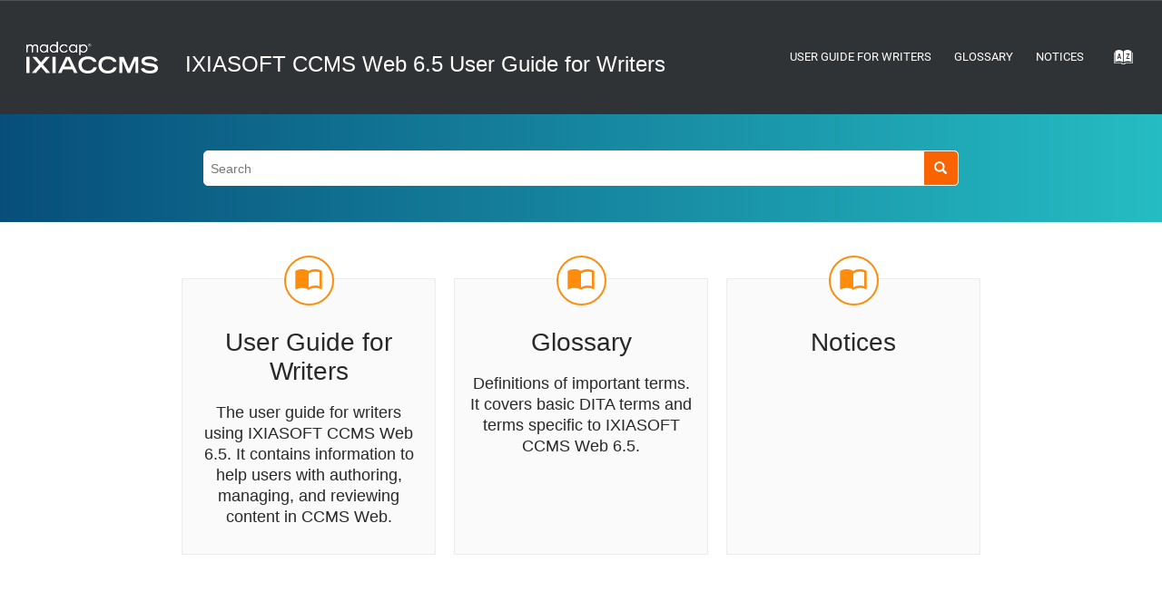

--- FILE ---
content_type: text/html
request_url: https://www.ixiasoft.com/documentation/IXIASOFT_CCMS/6.5/User_Guides_Writer_Standard/en/index.html
body_size: 2891
content:

<!DOCTYPE html
  PUBLIC "" "about:legacy-compat">
<html xmlns="http://www.w3.org/1999/xhtml" xmlns:whc="http://www.oxygenxml.com/webhelp/components" lang="en-US" dir="ltr">

    <head><link rel="shortcut icon" href="favicon.png"><!----></link><link rel="icon" href="favicon.png"><!----></link><meta http-equiv="Content-Type" content="text/html; charset=UTF-8" /><meta name="viewport" content="width=device-width, initial-scale=1.0" /><meta name="wh-path2root" content="" /><title>IXIASOFT CCMS Web 6.5 User Guide for Writers</title>
        
                
        <script>
            /**
             * If an old URL is given, redirect to the corresponding topic from the WebHelp Responsive
             */
            var actualLocation = window.location.href;
            var newLocation;
            if (actualLocation.indexOf('/#')!=-1) {
                newLocation = actualLocation.replace(/\/#/g, "/");
                window.location.replace(newLocation);
            }
            if (actualLocation.match(/\/index\.(.*)#/gi)!=null) {
                newLocation = actualLocation.replace(/\/index\.(.*)#/gi, "/");
                window.location.replace(newLocation);
            }
        </script>

        <link rel="stylesheet" href="./oxygen-webhelp/lib/jquery-ui/jquery-ui.min.css" />

        <!-- Latest compiled and minified Bootstrap CSS -->
        <link rel="stylesheet" type="text/css" href="./oxygen-webhelp/lib/bootstrap/css/bootstrap.min.css" />
        
        <!-- Bootstrap Optional theme -->
        <link rel="stylesheet" type="text/css" href="./oxygen-webhelp/lib/bootstrap/css/bootstrap-theme.min.css" />
        
        <!-- Template default styles  -->
        <link rel="stylesheet" type="text/css" href="./oxygen-webhelp/app/main-page.css?buildId=2018080216" />

        
        <script type="text/javascript" src="./oxygen-webhelp/lib/jquery/jquery-3.1.1.min.js"></script>

        <script data-main="./oxygen-webhelp/app/main-page.js" src="./oxygen-webhelp/lib/requirejs/require.js"></script>
        
        <!-- Skin resources -->
        <link rel="stylesheet" type="text/css" href="oxygen-webhelp/template/oxygen.css?buildId=2018080216" />
        <!-- EXM-36950 - Expand the args.hdf parameter here -->
        
        <link rel="stylesheet" href="https://fonts.googleapis.com/icon?family=Material+Icons" />
    <link rel="stylesheet" type="text/css" href="ixiasoft_webhelp.css" data-css-role="args.css"><!----></link></head>
    <body class="wh_main_page">
        <a href="#content" class="sr-only sr-only-focusable">Jump to main content</a>
        <!-- EXM-36950 - Expand the args.hdr parameter here -->
        
        <script type="text/javascript">
piAId = '522231';
piCId = '10780';
piHostname = 'pi.pardot.com';

(function() {
	function async_load(){
		var s = document.createElement('script'); s.type = 'text/javascript';
		s.src = ('https:' == document.location.protocol ? 'https://pi' : 'http://cdn') + '.pardot.com/pd.js';
		var c = document.getElementsByTagName('script')[0]; c.parentNode.insertBefore(s, c);
	}
	if(window.attachEvent) { window.attachEvent('onload', async_load); }
	else { window.addEventListener('load', async_load, false); }
})();
</script>
        
        <header class="navbar navbar-default wh_header">
    <div class="container-fluid">
        <div class="wh_header_flex_container">
            <div class="wh_logo_and_publication_title_container">
                <div class="wh_logo_and_publication_title">
                    
                    <!--
                            This component will be generated when the next parameters are specified in the transformation scenario:
                            'webhelp.logo.image' and 'webhelp.logo.image.target.url'.
                            See: http://oxygenxml.com/doc/versions/17.1/ug-editor/#topics/dita_webhelp_output.html.
                    -->
                    <a href="https://www.ixiasoft.com/index.php/product-documentation/" class=" wh_logo hidden-xs "><img src="logo_larger.png" alt="IXIASOFT CCMS Web 6.5 User Guide for Writers" /></a>
                    <div class=" wh_publication_title "><a href="index.html"><span xmlns="" class="title">IXIASOFT CCMS Web 6.5 User Guide for Writers</span></a></div>
                    
                </div>
                
                <!-- The menu button for mobile devices is copied in the output only when the 'webhelp.show.top.menu' parameter is set to 'yes' -->
                <button type="button" data-target="#wh_top_menu_and_indexterms_link" id="wh_menu_mobile_button" data-toggle="collapse" class="navbar-toggle collapsed wh_toggle_button" aria-expanded="false" aria-label="Toggle menu">
                    <span class="icon-bar"></span>
                    <span class="icon-bar"></span>
                    <span class="icon-bar"></span>
                </button>
            </div>

            <div class="wh_top_menu_and_indexterms_link collapse navbar-collapse" id="wh_top_menu_and_indexterms_link">
                
                <nav class=" wh_top_menu "><ul>
   <li class="has-children"><span data-tocid="tocId-d51e1061" data-state="not-ready" class=" topicref "><span class="title"><a href="uqd1521119251949.html">User Guide for Writers</a></span></span></li>
   <li class="has-children"><span data-tocid="tocId-d51e7137" data-state="not-ready" class=" topicref "><span class="title"><a href="tcw1582745313722.html">Glossary</a></span></span></li>
   <li class="has-children"><span data-tocid="tocId-d51e7341" data-state="not-ready" class=" topicref "><span class="title"><a href="per1389985728738_2.html">Notices</a></span></span></li>
</ul></nav>
                <div class=" wh_indexterms_link "><a href="indexTerms.html" title="Index" aria-label="Go to index terms page"><span>Index</span></a></div>
                
            </div>
        </div>
    </div>
</header>        
        
        <!-- Search form -->
        <div class=" wh_search_input navbar-form wh_main_page_search " role="form">
          
          <div class="wh_welcome"></div>          
          <form id="searchForm" method="get" role="search" action="search.html"><div><input type="search" placeholder="Search " class="wh_search_textfield" id="textToSearch" name="searchQuery" aria-label="Search query" /><button type="submit" class="wh_search_button" aria-label="Search"><span>Search</span></button></div><script><!--
                                    $(document).ready(function () {
                                        $('#searchForm').submit(function (e) {
                                            if ($('.wh_search_textfield').val().length < 1) {
                                                e.preventDefault();
                                            }
                                        });
                                    });
                                --></script></form>
          
        </div>
        <div class="wh_content_area " id="content">
            
            <!-- This is the placeholder for the main page tiles. -->
            <div class="container-fluid wh_content_flex_container">
                <!-- This is the placeholder for the main page tiles. -->
                <div class=" wh_tiles "><div class=" wh_tile  ">
                        <div class="wh_tile_content">
                            
                            <div class="wh_tile_icon"></div>

                            <div class="wh_tile_text">
                                
                                <div class=" wh_tile_title "><span class="topicref"><a href="uqd1521119251949.html">User Guide for Writers</a></span></div>

                                
                                <div class=" wh_tile_shortdesc ">
         The user guide for writers using IXIASOFT CCMS Web
            6.5. It contains information to help
            users with authoring, managing, and reviewing content in CCMS Web.
         
      </div>
                            </div>
                        </div>
                    </div><div class=" wh_tile  ">
                        <div class="wh_tile_content">
                            
                            <div class="wh_tile_icon"></div>

                            <div class="wh_tile_text">
                                
                                <div class=" wh_tile_title "><span class="topicref"><a href="tcw1582745313722.html">Glossary</a></span></div>

                                
                                <div class=" wh_tile_shortdesc ">
         Definitions of important terms. It covers basic DITA terms
            and terms specific to IXIASOFT CCMS Web
            6.5.
         
      </div>
                            </div>
                        </div>
                    </div><div class=" wh_tile  ">
                        <div class="wh_tile_content">
                            
                            <div class="wh_tile_icon"></div>

                            <div class="wh_tile_text">
                                
                                <div class=" wh_tile_title "><span class="topicref"><a href="per1389985728738_2.html">Notices</a></span></div>

                                
                                
                            </div>
                        </div>
                    </div></div>
                <!--
                    This is the placeholder for the main page entries
                    presented in a tree-like fashion.
                -->
                
                
            </div>
        </div>
        
        <footer class="navbar navbar-default wh_footer">
  <div class=" footer-container text-center ">
    Generated by IXIASOFT CCMS oXygen Webhelp
  </div>
</footer>
        
        <!-- Latest compiled and minified JavaScript -->
        <script src="./oxygen-webhelp/lib/bootstrap/js/bootstrap.min.js" type="text/javascript"></script>

        <div>
<script async="async" src="https://www.googletagmanager.com/gtag/js?id=UA-188232589-1"></script>
<script>
  window.dataLayer = window.dataLayer || [];
  function gtag(){dataLayer.push(arguments);}
  gtag('js', new Date());

  gtag('config', 'UA-188232589-1');
</script>
</div>
    </body>
</html>

--- FILE ---
content_type: text/css
request_url: https://www.ixiasoft.com/documentation/IXIASOFT_CCMS/6.5/User_Guides_Writer_Standard/en/oxygen-webhelp/app/main-page.css?buildId=2018080216
body_size: 204
content:
/* Changes and comments, as side-notes. */
@import "side-notes/p-side-notes.css?buildId=2018080216";

/* Topic content styles. */
@import "topic/topic.css?buildId=2018080216";

/* Default styles. */
@import "core/webhelp.css?buildId=2018080216";

/* Top Menu and Publication(Side) TOC components styles. */
@import "nav-links/nav-links.css?buildId=2018080216";

--- FILE ---
content_type: text/css
request_url: https://www.ixiasoft.com/documentation/IXIASOFT_CCMS/6.5/User_Guides_Writer_Standard/en/ixiasoft_webhelp.css
body_size: 1566
content:
/*
  -=======================================================-
  -=
  -=                IXIASOFT CUSTOM PART
  -=
  -=======================================================-
*/

/*= LINK HOVER =*/
a:hover
{
	color: #1C5A97 !important;
}

/*= BODY =*/
body
{
    background-color: #ffffff !important;
	font-family:'Roboto Light', Arial, Avenir, Myriad;
}

/*= TOP NAV =*/
body>.navbar
{
    background-color:#303335 !important;
}
.wh_logo>img
{
    content: url("wordmark-ixia-ccms.svg");
    width: 145px !important;
    height: 35px !important;
    margin-left:0px;
    margin-right:30px;
}
.wh_logo_and_publication_title
{
    font-size: 24px !important;
}
.wh_publication_title>a
{
    padding-top: 16px;
	color: #ffffff !important;
}

/*= BOOKS MENU =*/
.wh_top_menu
{
    text-align: left !important;
    font-family: "Roboto";
}
.wh_top_menu a:hover
{
	color: #25BCC3 !important;
}
.wh_top_menu ul ul
{
    background-color: #303335 !important;
}

/*= SEARCH BAR =*/
.wh_main_page_search
{
	padding: 40px 0 !important;
}
.wh_search_input
{
    background-image: linear-gradient(to right, #074E7B, #25BCC3) !important;
    background-repeat: no-repeat !important;
    background-size: cover !important;
}
.wh_search_textfield
{
    border-color: white  !important;
}
.wh_search_button
{
    background-color: #FA6400 !important;
    border-color: white  !important;
}

/*= CONTENT AREA =*/
.wh_content_area
{
	margin: 48px 0 !important;
}

/*= TILES =*/
.wh_content_flex_container
{
	align-items:center;
}
.wh_tiles
{
	max-width: 1200px;
	justify-content: center;
}
.wh_tile
{
	min-width:250px;
	width: 280px;
	border: solid 1px;
	border-color: #ECECEC;
	margin-left: 10px;
	margin-right:10px;
	margin-bottom: 40px;
    background-color: #fafafa !important;
}
.wh_tile_content
{
	position: relative;
	bottom: 15px;
}
.wh_tile_icon
{
	margin: auto;
	width:55px;
	height: 55px;
    color: #FF8C0A !important;
	background-color: white;
	border: 2px solid;
	border-color: #FF8C0A;
	border-radius: 50%;
    font-size:32px;
    text-align:center;
	vertical-align: middle;
	position: relative;
	bottom: 25px;
	padding-top: 12px;
}
.wh_tile_icon:before
{
    content: "\e0e0";
    font-family: 'Material Icons';
}
.wh_tile_title
{
	font-size: 28px;
	font-weight: 300;
	line-height: normal;
	color: #282828 !important;
}
.wh_tile_shortdesc
{
	font-size: 18px !important;
	font-weight: 300;
	color: #282828 !important;
}
.wh_tile a
{
    color: #282828;
}
.wh_tile a:visited
{
    color: #282828;
}

/*= TOPIC::BAR =*/
.wh_tools
{
	margin: 2em 0 0 !important;
    background-color: #353535 !important;
}
.wh_breadcrumb
{
    font-family: "Roboto";
}
.wh_breadcrumb ol
{
    color: white !important;
}
.wh_breadcrumb a:hover
{
	color: #25BCC3 !important;
}
.wh_breadcrumb .active
{
    color: #25BCC3 !important;
}
.glyphicon-print
{
	color: #25BCC3 !important;
}
.webhelp_expand_collapse_sections,
.wh_hide_highlight,
.wh_print_link a,
.wh_navigation_links a,
.wh_navigation_links a:hover,
.wh_navigation_links a:active,
.wh_navigation_links a:visited,
.wh_print_link a:before,
.wh_navigation_links a:before,
.wh_navigation_links a:hover:before,
.wh_navigation_links a:active:before,
.wh_navigation_links a:visited:before{
    color: white !important;
}

/*= TOPIC::BODY =*/
#wh_topic_body
{
    padding: 0px !important;
}
.wh_topic_content
{
	font-size: 18px;
	color: #282828 !important;
    background-color: white !important;
    padding: 24px  !important;
}
.topictitle1
{
    color:#FA6400 !important;
	font-size: 33px !important;
	font-weight: 400;
}
.wh_related_links
{
    background-color: white !important;
}
.section
{
	padding-left: 15px;
}
.section > h2
{
	position: relative;
	left: -15px;
}
table
{
	margin-top: 8px;
	border-color: #D8D8D8 !important;
}
.note
{
	border: 1px solid #25BCC3;
	padding: 10px;
}
.note_important, .note_warning
{
	border-color: #FF3F04;
}
.note > *:not(span)
{
	margin-left: 20px;
}
.userinput
{
	background-color:#9E9E9E;
	box-shadow: none;
}


/*= TOPIC::TOC =*/
#wh_publication_toc
{
    padding: 0px !important;
    height:100% !important;
}
.wh_publication_toc
{
    background-color: #fafafa /*#456692*/ !important;
	padding:16px !important;
    padding-bottom:30px !important;
}
.wh-expand-btn
{
    color: #25BCC3 !important;
	margin-right: 8px;
    opacity: 1.0 !important;
}
.wh_publication_toc a, .wh_publication_toc a:visited
{
    color: #45494c;
	font-size: 15px;
	font-family: "Roboto";
}
.wh_publication_toc a:hover
{
	text-decoration: none !important;
	font-weight:600;
}
.wh_publication_toc .active>span>span>a
{
    color: #1C5A97 !important;
    font-weight:600;
}
.wh_topic_label
{
    color: #45494c;
}
.wh-tooltip
{
	background-color: #505050 !important;
}
.wh-tooltip:before
{
	border-right-color: #505050 !important;
}


/*= FOOTER =*/
.wh_footer
{
    background-color: #353535 !important;
}

/*= SEARCH RESUULT =*/
.searchresult li .relativePath a
{
    display:none !important;
}


/*
  -=======================================================-
  -=
  -=      END OF  - IXIASOFT CUSTOM PART -
  -=
  -=======================================================-
*/

--- FILE ---
content_type: text/css
request_url: https://www.ixiasoft.com/documentation/IXIASOFT_CCMS/6.5/User_Guides_Writer_Standard/en/oxygen-webhelp/app/topic/topic.css?buildId=2018080216
body_size: 305
content:
/*

Oxygen WebHelp Plugin
Copyright (c) 1998-2018 Syncro Soft SRL, Romania.  All rights reserved.

*/

@import "elements-styles.css?buildId=2018080216";
@import "print.css?buildId=2018080216";

#wh_print_link{
    margin-left: 5px;
    cursor: pointer;
    font-size: larger;
    display: inline-block;
    padding-bottom: 5px;
    line-height: 16px;
}

#myPassword, #myUserName{
  width:100%;  
}

	 

--- FILE ---
content_type: text/css
request_url: https://www.ixiasoft.com/documentation/IXIASOFT_CCMS/6.5/User_Guides_Writer_Standard/en/oxygen-webhelp/app/topic/print.css?buildId=2018080216
body_size: 269
content:
/*

Oxygen WebHelp Plugin
Copyright (c) 1998-2018 Syncro Soft SRL, Romania.  All rights reserved.

*/

@media print{
  /**
   * Hide header and footer
   */
  .nav,
  .navheader,
  .footer,
  .navfooter,
  #searchForm,
  .wh_search_input,
  .wh_header{
    display:none !important;
  }
  
  /**
   * Remove shadows when printing.
   */
  *{
    text-shadow:none !important;
  }
}




--- FILE ---
content_type: text/javascript
request_url: https://www.ixiasoft.com/documentation/IXIASOFT_CCMS/6.5/User_Guides_Writer_Standard/en/oxygen-webhelp/app/search/index/keywords.js
body_size: 5587
content:
define(function() {var keywords=[{w:"Reorganize",p:["p0","p2"]},{w:"objects",p:["p0","p1","p7","p48","p101","p133","p150","p174","p182","p219","p262","p264","p270","p277","p281"]},{w:"in",p:["p0","p1","p39","p40","p48","p50","p77","p95","p103","p106","p109","p123","p128","p133","p138","p154","p155","p157","p165","p173","p186","p200","p204","p207","p209","p213","p217","p220","p227","p246","p257","p262","p264","p270","p276","p277","p280","p282"]},{w:"a",p:["p0","p18","p20","p27","p35","p36","p38","p39","p50","p52","p64","p66","p75","p94","p115","p117","p121","p128","p135","p143","p148","p155","p157","p164","p165","p167","p176","p185","p200","p211","p217","p220","p221","p224","p242","p243","p244","p248","p252","p268","p278","p279","p280","p282"]},{w:"map",p:["p0","p52","p62","p66","p103","p115","p124","p155","p160","p181","p204","p211","p230","p239","p244","p248","p275"]},{w:"Initial",p:["p1"]},{w:"status",p:["p1","p9","p18","p148","p237","p261","p263"]},{w:"of",p:["p1","p56","p57","p66","p74","p104","p116","p130","p147","p156","p214","p237","p238","p245","p249","p253","p263","p272"]},{w:"CCMS",p:["p1","p39","p40","p76","p106","p116","p123","p138","p154","p157","p173","p186","p199","p200","p213","p214","p234","p238","p276","p282"]},{w:"Web",p:["p1","p39","p40","p106","p116","p123","p138","p154","p157","p173","p186","p199","p200","p213","p214","p234","p238","p276","p282"]},{w:"your",p:["p2","p3","p32","p36","p50","p70","p122","p159","p163","p165","p200","p264","p280"]},{w:"Favorites",p:["p2","p3","p32","p36","p50","p58","p78","p122","p133","p159","p264","p280"]},{w:"Hide",p:["p3"]},{w:"or",p:["p3","p20","p110","p150","p167"]},{w:"show",p:["p3"]},{w:"assignments",p:["p4","p6","p41","p42","p196"]},{w:"filtering",p:["p5"]},{w:"My",p:["p6","p41","p129","p149","p168","p196"]},{w:"page",p:["p6","p12","p41","p79","p81","p129","p168","p193","p230"]},{w:"sorting",p:["p8","p10"]},{w:"actions",p:["p10","p98","p133"]},{w:"collaborative",p:["p11","p12","p54","p57","p59","p66","p75","p77","p95","p135","p137","p138","p143","p188","p193"]},{w:"reviews",p:["p11","p57","p59","p66","p95","p137","p138","p188"]},{w:"Review",p:["p12","p54","p75","p77","p135","p143","p192","p193","p226"]},{w:"cr",p:["p13"]},{w:"move",p:["p14","p148","p236","p268"]},{w:"workflow",p:["p15","p265"]},{w:"Check",p:["p16","p110","p155","p201","p203","p207","p214","p257"]},{w:"who",p:["p16","p110"]},{w:"finished",p:["p16","p51","p135","p258"]},{w:"an",p:["p16","p26","p31","p32","p37","p49","p63","p84","p89","p91","p106","p121","p122","p130","p140","p149","p151","p159","p175","p176","p187","p203","p205","p224","p228","p229","p237","p253","p257","p258","p263","p271","p272","p284"]},{w:"assignment",p:["p16","p83","p89","p91","p243","p258"]},{w:"Approval",p:["p17","p79","p81","p140","p187","p271"]},{w:"Fix",p:["p18"]},{w:"dependencies",p:["p18","p48","p96","p104","p130","p136","p148","p206","p245"]},{w:"preventing",p:["p18"]},{w:"change",p:["p18","p44","p47","p74","p148","p165","p211","p237","p263"]},{w:"Locked",p:["p19"]},{w:"Add",p:["p20","p21","p26","p35","p37","p121","p159","p185","p220","p224","p279","p280"]},{w:"topic",p:["p20","p33","p34","p35","p64","p77","p92","p114","p121","p128","p155","p167","p178","p217","p220","p224","p227","p252","p268","p279"]},{w:"submap",p:["p20","p167","p273"]},{w:"annotation",p:["p22","p26","p31","p70","p163","p263"]},{w:"comment",p:["p23","p35","p185"]},{w:"adding",p:["p24"]},{w:"annotations",p:["p25","p95"]},{w:"Insert",p:["p27","p117","p221","p242"]},{w:"related",p:["p27"]},{w:"link",p:["p27"]},{w:"Search",p:["p28","p105","p150","p156","p174","p218","p223","p232","p241","p248","p281"]},{w:"using",p:["p28","p64","p132","p182","p205","p219","p234"]},{w:"the",p:["p28","p41","p51","p81","p84","p88","p193","p199","p214","p229","p237","p240","p253","p263","p268","p272","p275"]},{w:"Advanced",p:["p28","p156","p232"]},{w:"reply",p:["p29","p31"]},{w:"to",p:["p29","p30","p31","p35","p39","p75","p91","p104","p106","p121","p123","p125","p131","p144","p150","p155","p156","p157","p159","p183","p200","p224","p231","p268","p282"]},{w:"replying",p:["p30"]},{w:"Remove",p:["p32","p167","p216","p217"]},{w:"object",p:["p32","p63","p105","p122","p130","p159","p178","p179","p180","p181","p203","p233","p237","p257","p260"]},{w:"from",p:["p32","p36","p52","p122","p149","p252"]},{w:"Editor",p:["p33","p53","p92","p103","p124","p183","p204","p227"]},{w:"Delete",p:["p36","p149","p151","p161","p163","p228"]},{w:"folder",p:["p36","p50","p280"]},{w:"image",p:["p37","p49","p53","p119","p120","p121","p151","p175","p179","p205","p222","p224","p284"]},{w:"format",p:["p37","p151"]},{w:"Define",p:["p38"]},{w:"key",p:["p38","p117","p141"]},{w:"Connect",p:["p39","p106","p157","p282"]},{w:"dedicated",p:["p39","p116","p165","p200","p282","p283"]},{w:"SaaS",p:["p39","p116","p165","p200","p282","p283"]},{w:"deployment",p:["p39","p87","p106","p116","p157","p165","p200","p238","p282"]},{w:"with",p:["p39","p59","p76","p115","p134","p157","p188"]},{w:"SSO",p:["p39","p106","p157","p282"]},{w:"Content",p:["p40","p103","p132","p173","p182","p219","p234","p252","p265","p266","p272"]},{w:"reuse",p:["p40","p219"]},{w:"IXIASOFT",p:["p40","p76","p116","p123","p138","p154","p186","p199","p213","p214","p234","p238","p276"]},{w:"About",p:["p41","p53","p81","p92","p193"]},{w:"Working",p:["p42","p59","p134"]},{w:"on",p:["p42","p133"]},{w:"Switch",p:["p43","p183","p239"]},{w:"viewing",p:["p43","p251","p277"]},{w:"modes",p:["p43"]},{w:"preferences",p:["p45"]},{w:"xml",p:["p46","p47","p183"]},{w:"tags",p:["p46","p47"]},{w:"how",p:["p47","p104","p125","p144","p156","p182","p231"]},{w:"are",p:["p47"]},{w:"displayed",p:["p47"]},{w:"Preview",p:["p48","p122","p250"]},{w:"view",p:["p48","p80","p84","p103","p104","p109","p128","p130","p136","p168","p204","p217","p220","p229","p240","p252","p272"]},{w:"Download",p:["p49","p51"]},{w:"Rename",p:["p50","p126","p128"]},{w:"output",p:["p51","p52","p84","p118","p149","p210","p229","p247","p272"]},{w:"Generate",p:["p52"]},{w:"navigation",p:["p55"]},{w:"table",p:["p56","p57","p146","p147"]},{w:"contents",p:["p56","p57","p147"]},{w:"for",p:["p57","p84","p101","p137","p147","p150","p174","p175","p176","p223","p229","p241","p281","p283"]},{w:"side",p:["p58"]},{w:"panel",p:["p58","p226"]},{w:"action",p:["p60","p101","p236"]},{w:"revert",p:["p61","p63","p131"]},{w:"Example:",p:["p64","p66","p105","p150","p155","p205","p218","p248","p281"]},{w:"Find",p:["p64","p66","p205"]},{w:"all",p:["p64","p66","p205"]},{w:"maps",p:["p64","p93","p112","p125","p231","p251","p276"]},{w:"Standard",p:["p65","p85"]},{w:"Conref",p:["p67","p221"]},{w:"edit",p:["p68","p70","p125","p144","p175","p253"]},{w:"editing",p:["p69","p74","p185"]},{w:"appearance",p:["p71","p74"]},{w:"font",p:["p72","p74"]},{w:"style",p:["p73"]},{w:"and",p:["p74","p101","p120","p121","p168","p241","p279"]},{w:"Main",p:["p74","p197"]},{w:"area",p:["p74"]},{w:"Send",p:["p75","p91"]},{w:"back",p:["p75","p91"]},{w:"reviewers",p:["p75","p249"]},{w:"Integration",p:["p76"]},{w:"Desktop",p:["p76"]},{w:"Open",p:["p77","p252","p262"]},{w:"icon",p:["p80","p192"]},{w:"Links",p:["p82","p155"]},{w:"between",p:["p82"]},{w:"topics",p:["p82","p108","p109","p115","p144","p205","p209","p212","p213"]},{w:"workflows",p:["p83","p266"]},{w:"error",p:["p84"]},{w:"log",p:["p84"]},{w:"module",p:["p85","p86"]},{w:"dynamic",p:["p86","p190"]},{w:"release",p:["p86","p190","p255"]},{w:"management",p:["p86","p190","p234"]},{w:"Understanding",p:["p88","p93","p182","p266"]},{w:"Breadcrumb",p:["p88"]},{w:"path",p:["p88"]},{w:"Modify",p:["p89"]},{w:"existing",p:["p89","p224"]},{w:"Topicref",p:["p90"]},{w:"users",p:["p91","p150"]},{w:"context",p:["p93","p160","p248","p275"]},{w:"Configure",p:["p94"]},{w:"ditaval",p:["p94","p102","p164","p229"]},{w:"Conditional",p:["p97"]},{w:"profiling",p:["p97"]},{w:"attribute",p:["p97","p142","p176","p228","p253"]},{w:"button",p:["p99"]},{w:"icons",p:["p100","p101","p233"]},{w:"buttons",p:["p101"]},{w:"Examples",p:["p104","p156"]},{w:"use",p:["p104","p156"]},{w:"by",p:["p105","p150","p218"]},{w:"type",p:["p105"]},{w:"on-premise",p:["p106","p157","p238"]},{w:"without",p:["p106","p282"]},{w:"default",p:["p107"]},{w:"conversion",p:["p107"]},{w:"rules",p:["p107"]},{w:"moving",p:["p108"]},{w:"Reorganizing",p:["p109"]},{w:"Structure",p:["p109","p128","p204","p217","p220"]},{w:"approved",p:["p110"]},{w:"rejected",p:["p110"]},{w:"create",p:["p111","p115","p143","p164","p187","p230","p231","p243","p244","p278","p279"]},{w:"new",p:["p113","p243","p262","p279","p280"]},{w:"stubs",p:["p114"]},{w:"stub",p:["p115"]},{w:"upload",p:["p119","p121"]},{w:"drag",p:["p120"]},{w:"drop",p:["p120"]},{w:"Signing",p:["p123"]},{w:"title",p:["p127","p211"]},{w:"Outputs",p:["p129","p149","p168"]},{w:"specific",p:["p131"]},{w:"revision",p:["p131","p145","p240"]},{w:"Generating",p:["p132","p210"]},{w:"conditions",p:["p132"]},{w:"Perform",p:["p133"]},{w:"ditavals",p:["p134"]},{w:"Mark",p:["p135","p258"]},{w:"as",p:["p135","p258"]},{w:"Best",p:["p137"]},{w:"practices",p:["p137"]},{w:"reject",p:["p139","p140"]},{w:"History",p:["p145","p240"]},{w:"Adjust",p:["p146","p158"]},{w:"properties",p:["p146"]},{w:"Approvals",p:["p147","p154","p261"]},{w:"during",p:["p148"]},{w:"modified",p:["p150","p218"]},{w:"assigned",p:["p150"]},{w:"FDA",p:["p152"]},{w:"digital",p:["p153"]},{w:"signature",p:["p153"]},{w:"if",p:["p155"]},{w:"different",p:["p155"]},{w:"column",p:["p158"]},{w:"width",p:["p158"]},{w:"deleting",p:["p162"]},{w:"password",p:["p165","p283"]},{w:"Mapref",p:["p166"]},{w:"filter",p:["p168","p264"]},{w:"Copyright",p:["p169"]},{w:"notice",p:["p169"]},{w:"Customer",p:["p170"]},{w:"support",p:["p170","p172"]},{w:"contact",p:["p171"]},{w:"information",p:["p171"]},{w:"Technical",p:["p172"]},{w:"Branched",p:["p173"]},{w:"metadata",p:["p175"]},{w:"Set",p:["p176","p275"]},{w:"value",p:["p176","p253"]},{w:"DITA",p:["p177"]},{w:"basics",p:["p177"]},{w:"resource",p:["p180"]},{w:"is",p:["p182"]},{w:"organized",p:["p182"]},{w:"text",p:["p183"]},{w:"Element",p:["p184","p278"]},{w:"while",p:["p185"]},{w:"Images",p:["p186"]},{w:"Comparing",p:["p188"]},{w:"redline",p:["p188"]},{w:"Toggle",p:["p189"]},{w:"automatic",p:["p189"]},{w:"spellcheck",p:["p189"]},{w:"on/off",p:["p189"]},{w:"Referable-content",p:["p191"]},{w:"interface",p:["p194","p199"]},{w:"gui",p:["p195"]},{w:"screen",p:["p197"]},{w:"dashboard",p:["p198"]},{w:"Troubleshoot",p:["p200"]},{w:"login",p:["p200"]},{w:"out",p:["p201","p203","p281"]},{w:"lock",p:["p202"]},{w:"Navigate",p:["p206"]},{w:"through",p:["p206"]},{w:"state",p:["p208"]},{w:"Comments",p:["p209","p225","p227","p246","p270"]},{w:"when",p:["p209","p270"]},{w:"checking",p:["p209","p270"]},{w:"version",p:["p214"]},{w:"Glossary",p:["p215"]},{w:"last",p:["p218"]},{w:"date",p:["p218"]},{w:"Clear",p:["p232"]},{w:"filters",p:["p232"]},{w:"assign",p:["p235"]},{w:"views",p:["p239"]},{w:"Operators",p:["p241"]},{w:"wildcards",p:["p241"]},{w:"cross",p:["p242"]},{w:"reference",p:["p242"]},{w:"Types",p:["p245"]},{w:"editors",p:["p246","p277"]},{w:"Analyzer",p:["p247"]},{w:"within",p:["p248"]},{w:"See",p:["p249"]},{w:"list",p:["p249"]},{w:"unlock",p:["p254"]},{w:"save",p:["p256"]},{w:"approve",p:["p259","p271"]},{w:"changing",p:["p261"]},{w:"tabs",p:["p262"]},{w:"appendix",p:["p267"]},{w:"appendices",p:["p268"]},{w:"Unlocked",p:["p269"]},{w:"source",p:["p272"]},{w:"Compare",p:["p274"]},{w:"revisions",p:["p274"]},{w:"reusable",p:["p278"]},{w:"you",p:["p281"]},{w:"have",p:["p281"]},{w:"checked",p:["p281"]},{w:"requirements",p:["p283"]},{w:"deployments",p:["p283"]},{w:"Update",p:["p284"]}];
var ph={};
ph["p160"]=[138, 4];
ph["p281"]=[100, 48, 95, 1, 271, 272, 273, 233];
ph["p280"]=[38, 3, 162, 60, 2, 10, 11];
ph["p164"]=[161, 3, 140];
ph["p163"]=[59, 10, 41];
ph["p284"]=[276, 30, 61];
ph["p162"]=[196];
ph["p283"]=[197, 274, 95, 66, 67, 275];
ph["p161"]=[59];
ph["p282"]=[65, 53, 8, 9, 2, 3, 66, 67, 68, 152, 70];
ph["p157"]=[65, 53, 8, 9, 2, 3, 151, 68, 69, 70];
ph["p278"]=[161, 3, 270, 217];
ph["p156"]=[147, 7, 83, 53, 148, 51, 48];
ph["p277"]=[78, 1, 2, 254];
ph["p155"]=[100, 27, 192, 39, 121, 53, 3, 39, 2, 193, 4];
ph["p276"]=[103, 2, 73, 8, 9];
ph["p154"]=[185, 2, 73, 8, 9];
ph["p275"]=[209, 50, 138, 4];
ph["p159"]=[38, 30, 56, 53, 10, 11];
ph["p158"]=[183, 194, 195];
ph["p279"]=[161, 111, 38, 3, 162, 39];
ph["p270"]=[238, 239, 240, 2, 1];
ph["p153"]=[190, 191];
ph["p274"]=[268, 269];
ph["p152"]=[189];
ph["p273"]=[40];
ph["p151"]=[59, 30, 61, 62];
ph["p272"]=[87, 50, 267, 71, 7, 30, 90];
ph["p150"]=[100, 48, 95, 1, 187, 149, 13, 188, 53, 137];
ph["p271"]=[261, 30, 32];
ph["p146"]=[183, 93, 184];
ph["p267"]=[264];
ph["p145"]=[172, 182];
ph["p266"]=[131, 71, 124];
ph["p144"]=[83, 53, 106, 123];
ph["p265"]=[71, 26];
ph["p143"]=[161, 3, 21, 23];
ph["p264"]=[199, 1, 2, 10, 11];
ph["p149"]=[59, 30, 90, 57, 17, 170];
ph["p148"]=[25, 34, 186, 3, 6, 36];
ph["p269"]=[266];
ph["p147"]=[93, 7, 94, 95, 185];
ph["p268"]=[25, 3, 39, 53, 50, 265];
ph["p182"]=[131, 83, 71, 214, 215, 49, 1];
ph["p181"]=[4, 56];
ph["p180"]=[213, 56];
ph["p186"]=[219, 2, 73, 8, 9];
ph["p185"]=[38, 3, 42, 218, 107];
ph["p184"]=[217];
ph["p183"]=[77, 53, 81, 216, 58];
ph["p179"]=[61, 56];
ph["p178"]=[39, 56];
ph["p177"]=[211, 212];
ph["p176"]=[209, 3, 210, 95, 30, 143];
ph["p171"]=[204, 205];
ph["p170"]=[202, 203];
ph["p175"]=[106, 208, 95, 30, 61];
ph["p174"]=[48, 95, 1];
ph["p173"]=[207, 71, 2, 8, 9];
ph["p172"]=[206, 203];
ph["p168"]=[87, 111, 199, 17, 170, 18];
ph["p167"]=[55, 3, 39, 13, 40];
ph["p166"]=[198];
ph["p165"]=[36, 10, 197, 2, 3, 66, 67, 68];
ph["p169"]=[200, 201];
ph["p10"]=[19, 20];
ph["p12"]=[21, 23, 18];
ph["p11"]=[21, 22];
ph["p14"]=[25];
ph["p199"]=[50, 73, 8, 9, 227];
ph["p13"]=[24];
ph["p198"]=[230];
ph["p16"]=[27, 28, 29, 30, 31];
ph["p15"]=[26];
ph["p18"]=[33, 34, 35, 3, 6, 36];
ph["p17"]=[32];
ph["p19"]=[37];
ph["p193"]=[74, 50, 21, 23, 18];
ph["p192"]=[23, 120];
ph["p191"]=[226];
ph["p190"]=[128, 129, 130];
ph["p197"]=[112, 229];
ph["p196"]=[17, 15];
ph["p21"]=[38];
ph["p195"]=[228];
ph["p20"]=[38, 3, 39, 13, 40];
ph["p194"]=[227];
ph["p23"]=[42];
ph["p22"]=[41];
ph["p189"]=[222, 223, 224, 225];
ph["p25"]=[44];
ph["p188"]=[220, 21, 22, 69, 221];
ph["p24"]=[43];
ph["p187"]=[161, 30, 32];
ph["p27"]=[45, 3, 46, 47];
ph["p26"]=[38, 30, 41];
ph["p29"]=[52, 53];
ph["p28"]=[48, 49, 50, 51, 48];
ph["p30"]=[54, 53];
ph["p32"]=[55, 30, 56, 57, 10, 11];
ph["p31"]=[52, 53, 30, 41];
ph["p34"]=[39];
ph["p33"]=[39, 58];
ph["p36"]=[59, 3, 60, 57, 10, 11];
ph["p35"]=[38, 3, 42, 53, 3, 39];
ph["p38"]=[63, 3, 64];
ph["p37"]=[38, 30, 61, 62];
ph["p39"]=[65, 53, 8, 9, 2, 3, 66, 67, 68, 69, 70];
ph["p41"]=[74, 50, 17, 15, 18];
ph["p40"]=[71, 72, 2, 73, 8, 9];
ph["p43"]=[77, 78, 79];
ph["p42"]=[75, 76, 15];
ph["p45"]=[80];
ph["p44"]=[36];
ph["p47"]=[36, 83, 81, 82, 84, 85];
ph["p46"]=[81, 82];
ph["p49"]=[88, 30, 61];
ph["p48"]=[86, 1, 2, 34, 87];
ph["p50"]=[89, 3, 60, 2, 10, 11];
ph["p52"]=[91, 90, 57, 3, 4];
ph["p51"]=[88, 50, 29, 90];
ph["p54"]=[21, 23];
ph["p53"]=[74, 61, 58];
ph["p56"]=[93, 7, 94];
ph["p55"]=[92];
ph["p58"]=[11, 96, 97];
ph["p57"]=[93, 7, 94, 95, 21, 22];
ph["p59"]=[75, 69, 21, 22];
ph["p61"]=[99];
ph["p60"]=[98];
ph["p63"]=[99, 30, 56];
ph["p62"]=[4];
ph["p65"]=[104];
ph["p64"]=[100, 101, 102, 103, 49, 3, 39];
ph["p67"]=[105];
ph["p66"]=[100, 101, 102, 21, 22, 7, 3, 4];
ph["p69"]=[107];
ph["p68"]=[106];
ph["p70"]=[106, 10, 41];
ph["p72"]=[109];
ph["p71"]=[108];
ph["p74"]=[36, 109, 111, 108, 7, 112, 107, 113];
ph["p73"]=[110];
ph["p76"]=[117, 69, 73, 8, 118];
ph["p75"]=[114, 3, 21, 23, 115, 53, 116];
ph["p78"]=[11];
ph["p212"]=[123];
ph["p77"]=[119, 39, 2, 21, 23];
ph["p211"]=[36, 3, 4, 169];
ph["p210"]=[173, 90];
ph["p79"]=[32, 18];
ph["p216"]=[55];
ph["p215"]=[242];
ph["p214"]=[27, 50, 241, 7, 73, 8, 9];
ph["p213"]=[123, 2, 73, 8, 9];
ph["p219"]=[71, 72, 49, 1];
ph["p218"]=[100, 48, 149, 243, 187, 244];
ph["p217"]=[55, 3, 39, 2, 158, 87];
ph["p81"]=[74, 50, 32, 18];
ph["p80"]=[87, 120];
ph["p83"]=[31, 124];
ph["p82"]=[121, 122, 123];
ph["p85"]=[104, 127];
ph["p84"]=[87, 50, 125, 126, 95, 30, 90];
ph["p87"]=[68];
ph["p86"]=[128, 129, 130, 127];
ph["p89"]=[134, 30, 135, 31];
ph["p201"]=[27, 233];
ph["p88"]=[131, 50, 132, 133];
ph["p200"]=[231, 10, 232, 53, 8, 9, 2, 3, 66, 67, 68];
ph["p205"]=[100, 101, 102, 123, 49, 30, 61];
ph["p204"]=[158, 87, 2, 4, 58];
ph["p203"]=[27, 233, 30, 56];
ph["p202"]=[234];
ph["p209"]=[238, 239, 240, 2, 123];
ph["p208"]=[237];
ph["p207"]=[27, 2];
ph["p206"]=[235, 236, 34];
ph["p90"]=[136];
ph["p92"]=[74, 39, 58];
ph["p91"]=[114, 30, 31, 115, 53, 137];
ph["p94"]=[139, 3, 140];
ph["p93"]=[131, 138, 103];
ph["p96"]=[34];
ph["p120"]=[166, 111, 167, 61];
ph["p241"]=[249, 111, 250, 95, 48];
ph["p95"]=[44, 2, 21, 22];
ph["p240"]=[87, 50, 172, 182];
ph["p98"]=[20];
ph["p97"]=[141, 142, 143];
ph["p113"]=[162];
ph["p234"]=[71, 130, 49, 73, 8, 9];
ph["p99"]=[144];
ph["p112"]=[103];
ph["p233"]=[56, 145];
ph["p111"]=[161];
ph["p232"]=[245, 51, 48, 246];
ph["p110"]=[27, 28, 159, 13, 160];
ph["p231"]=[83, 53, 161, 103];
ph["p117"]=[45, 3, 64];
ph["p238"]=[151, 68, 7, 73, 8, 9];
ph["p116"]=[66, 67, 68, 7, 73, 8, 9];
ph["p237"]=[36, 50, 6, 7, 30, 56];
ph["p115"]=[161, 3, 4, 69, 164, 123];
ph["p236"]=[25, 98];
ph["p114"]=[39, 163];
ph["p235"]=[247];
ph["p119"]=[165, 61];
ph["p118"]=[90];
ph["p239"]=[77, 4, 248];
ph["p230"]=[161, 4, 18];
ph["p102"]=[140];
ph["p223"]=[48, 95];
ph["p101"]=[98, 145, 111, 146, 95, 1];
ph["p222"]=[61];
ph["p100"]=[145];
ph["p221"]=[45, 3, 105];
ph["p220"]=[38, 3, 39, 2, 158, 87];
ph["p106"]=[65, 53, 8, 9, 2, 30, 151, 68, 152, 70];
ph["p227"]=[238, 2, 39, 58];
ph["p105"]=[100, 48, 149, 56, 150];
ph["p226"]=[23, 97];
ph["p104"]=[147, 7, 83, 53, 148, 34, 87];
ph["p225"]=[238];
ph["p103"]=[71, 87, 2, 4, 58];
ph["p224"]=[38, 30, 135, 61, 53, 3, 39];
ph["p109"]=[157, 123, 2, 158, 87];
ph["p108"]=[156, 123];
ph["p229"]=[87, 50, 140, 95, 30, 90];
ph["p107"]=[153, 154, 155];
ph["p228"]=[59, 30, 143];
ph["p0"]=[0, 1, 2, 3, 4];
ph["p1"]=[5, 6, 7, 1, 2, 8, 9];
ph["p2"]=[0, 10, 11];
ph["p3"]=[12, 13, 14, 10, 11];
ph["p4"]=[15];
ph["p5"]=[16];
ph["p6"]=[17, 15, 18];
ph["p7"]=[1];
ph["p8"]=[19];
ph["p9"]=[6];
ph["p142"]=[143];
ph["p263"]=[36, 50, 6, 7, 30, 41];
ph["p141"]=[64];
ph["p262"]=[119, 1, 2, 162, 263];
ph["p140"]=[181, 30, 32];
ph["p261"]=[185, 262, 6];
ph["p260"]=[56];
ph["p135"]=[177, 3, 21, 23, 178, 29];
ph["p256"]=[260];
ph["p134"]=[75, 69, 176];
ph["p255"]=[129];
ph["p133"]=[175, 20, 76, 1, 2, 11];
ph["p254"]=[259];
ph["p132"]=[173, 71, 49, 174];
ph["p253"]=[106, 50, 210, 7, 30, 143];
ph["p139"]=[181];
ph["p138"]=[21, 22, 2, 73, 8, 9];
ph["p259"]=[261];
ph["p137"]=[179, 180, 95, 21, 22];
ph["p258"]=[177, 30, 31, 178, 29];
ph["p136"]=[34, 87];
ph["p257"]=[27, 2, 30, 56];
ph["p131"]=[99, 53, 171, 172];
ph["p252"]=[119, 3, 39, 57, 71, 87];
ph["p130"]=[87, 34, 7, 30, 56];
ph["p251"]=[78, 103];
ph["p250"]=[86];
ph["p124"]=[4, 58];
ph["p245"]=[253, 7, 34];
ph["p123"]=[168, 2, 53, 73, 8, 9];
ph["p244"]=[161, 3, 4];
ph["p122"]=[86, 30, 56, 57, 10, 11];
ph["p243"]=[161, 3, 162, 31];
ph["p121"]=[165, 111, 38, 30, 61, 53, 3, 39];
ph["p242"]=[45, 3, 251, 252];
ph["p128"]=[89, 3, 39, 2, 158, 87];
ph["p249"]=[257, 258, 7, 116];
ph["p127"]=[169];
ph["p248"]=[100, 48, 256, 3, 138, 4];
ph["p126"]=[89];
ph["p247"]=[90, 255];
ph["p125"]=[83, 53, 106, 103];
ph["p246"]=[238, 2, 254];
ph["p129"]=[17, 170, 18];
     return {
         keywords: keywords,
         ph: ph
     }
});


--- FILE ---
content_type: text/javascript
request_url: https://www.ixiasoft.com/documentation/IXIASOFT_CCMS/6.5/User_Guides_Writer_Standard/en/oxygen-webhelp/app/main-page.js
body_size: 202
content:
/**
 * Load the Main Page (index.html) libraries.
 */
define(["require", "config"], function() {
    require([
        'nav-links-loader',
        'searchAutocomplete',
        'webhelp',
        'search-init',
        'context-help',
        'template-module-loader'
    ]);
});


--- FILE ---
content_type: text/javascript
request_url: https://www.ixiasoft.com/documentation/IXIASOFT_CCMS/6.5/User_Guides_Writer_Standard/en/oxygen-webhelp/app/nav-links/nav-links-loader.js
body_size: 3743
content:
define(["options", "jquery"], function (options, $) {

    var ATTRS = {
        /* The state attribute name */
        state : "data-state",
        id : "data-id",
        tocID : "data-tocid"
    };

    var STATE = {
        /* The possible states */
        pending : "pending",
        notReady : "not-ready",
        collapsed : "collapsed",
        expanded : "expanded",
        leaf : "leaf"
    };

    var BUTTON_ACTION_ID = {
        expand : "button-expand-action",
        collapse : "button-collapse-action",
        pending : "button-pending-action"
    }

    var jsonBaseDir = "nav-links/json";

    /**
     * The path of the output directory, relative to the current HTML file.
     * @type {String}
     */
    var path2root = null;

    $(document).ready ( function() {
        // Register the click handler for the TOC
        var topicRefExpandBtn = $(".wh_publication_toc .wh-expand-btn");
        topicRefExpandBtn.click(toggleTocExpand);

        /* Toggle expand/collapse on enter and space */
        topicRefExpandBtn.keypress(handleKeyEvent);

        // Register the hover handler for the Menu
        var menuTopicRefSpan = $(".wh_top_menu li");
        menuTopicRefSpan.hover(menuItemHovered);
    });

    /**
     * Retrieves the path of the output directory, relative to the current HTML file.
     *
     * @returns {*} the path of the output directory, relative to the current HTML file.
     */
    function getPathToRoot() {
        if (path2root == null) {
            path2root = $('meta[name="wh-path2root"]').attr("content");
            if (path2root == null || path2root == undefined) {
                path2root = "";
            }
        }
        return path2root;
    };

    /* 
     * Toggles expand/collapse on enter and space 
     */
    function handleKeyEvent(event) {
        // Enter & Spacebar events
        if ( event.which === 13 || event.which === 32) {
            event.preventDefault();
            toggleTocExpand.call(this);
        }
    }

    function toggleTocExpand() {

        var topicRef = $(this).closest(".topicref");
        var state = topicRef.attr(ATTRS.state);
        var parentLi = $(this).closest('li');
        var titleLink = $(this).siblings(".title").children("a");
        var titleLinkID = titleLink.attr("id");

        if (state == null) {
            // Do nothing
        } else if (state == STATE.pending) {
            // Do nothing
        } else if (state == STATE.notReady) {
            topicRef.attr(ATTRS.state, STATE.pending);
            parentLi.attr('aria-expanded', 'true');
            $(this).attr("aria-labelledby", BUTTON_ACTION_ID.pending + " " + titleLinkID);
            retrieveChildNodes(topicRef, true);
        } else if (state == STATE.expanded) {
            topicRef.attr(ATTRS.state, STATE.collapsed);
            $(this).attr("aria-labelledby", BUTTON_ACTION_ID.expand + " " + titleLinkID);
            parentLi.attr('aria-expanded', 'false');
        } else if (state == STATE.collapsed) {
            topicRef.attr(ATTRS.state, STATE.expanded);
            $(this).attr("aria-labelledby", BUTTON_ACTION_ID.collapse + " " + titleLinkID);
            parentLi.attr('aria-expanded', 'true');
        }
    };

    /**
     * Loads the JS file containing the list of child nodes for the current topic node.
     * Builds the list of child topics element nodes based on the retrieved data.
     *
     * @param topicRefSpan The topicref 'span' element of the current node from TOC / Menu.
     * @param forToc <p><code>true</code> if the child nodes should be retrieved for the TOC.</p>
     *               <p><code>false</code> if the child nodes should be retireved for the Menu.</p>
     */
    function retrieveChildNodes(topicRefSpan, forToc) {
        var tocId = $(topicRefSpan).attr(ATTRS.tocID);
        if (tocId != null) {
            var jsonHref = jsonBaseDir + "/" + tocId;
            require(
                [jsonHref],
                function(data) {
                    if (data != null) {
                        var topics = data.topics;
                        var topicLi = topicRefSpan.closest('li');
                        var topicsUl = createTopicsList(topics, forToc);

                        if (!forToc) {
                            var loadingDotsUl = topicLi.children("ul.loading");
                            // Remove the loading dots from the menu.
                            loadingDotsUl.find('li').remove();
                            loadingDotsUl.removeClass('loading');

                            topicsUl.forEach(function(topic){
                                loadingDotsUl.append(topic);
                            });
                        } else {
                            var topicsUlParent = $('<ul role="group"/>');
                            topicsUl.forEach(function(topic){
                                topicsUlParent.append(topic);
                            });
                            topicLi.append(topicsUlParent);

                            var titleLink = topicRefSpan.find(".title > a");
                            var titleLinkID = titleLink.attr("id");

                            var expandBtn = topicRefSpan.children('.wh-expand-btn');
                            expandBtn.attr("aria-labelledby", BUTTON_ACTION_ID.collapse + " " + titleLinkID);
                        }

                        topicRefSpan.attr(ATTRS.state, STATE.expanded);
                    } else {
                        topicRefSpan.attr(ATTRS.state, STATE.leaf);
                    }
                }
            );
        }
    }

    /**
     * Creates the <code>ul</code> element containing the child topic nodes of the current topic.
     *
     * @param topics The array of containing info about the child topics.
     * @param forToc <p><code>true</code> if the element belongs to the TOC.</p>
     *               <p><code>false</code> if the element belongs to the Menu.</p>
     *
     * @returns {*|jQuery|HTMLElement} the <code>li</code> elements representing the child topic nodes of the current topic.
     */
    function createTopicsList(topics, forToc) {
        var topicsArray = [];
        topics.forEach(function(topic) {
            if (forToc || !topic.menu.isHidden) {
                var topicLi = createTopicLi(topic, forToc);
                topicsArray.push(topicLi);
            }
        });
        return topicsArray;
    };

    /**
     * Creates the <code>li</code> element containing a topic node.
     *
     * @param topic The info about the topic node.
     * @param forToc <p><code>true</code> if the element belongs to the TOC.</p>
     *               <p><code>false</code> if the element belongs to the Menu.</p>
     *
     * @returns {*|jQuery|HTMLElement} the <code>li</code> element containing a topic node.
     */
    function createTopicLi(topic, forToc) {
        var li = $("<li>");
        if (forToc) {
            li.attr('role', 'treeitem');
            if (hasChildren(topic, forToc)) {
                li.attr('aria-expanded', 'false');
            }
        } else {
            if (topic.menu.hasChildren) {
                li.addClass("has-children");
            }
            var topicImage = topic.menu.image;
            if (topicImage != null && topicImage.href != null) {
                var menuImageSpan = createMenuImageSpan(topic);
                li.append(menuImageSpan);
            }
            li.hover(menuItemHovered);
        }

        // .topicref span
        var topicRefSpan = createTopicRefSpan(topic, forToc);
        // append the topicref node in parent
        li.append(topicRefSpan);

        return li;
    };

    /**
     * Creates the <span> element containing the image icon for the current node in the menu.
     * @param topic The JSON object containing the info about the associated node.
     *
     * @returns {*|jQuery|HTMLElement} the image 'span' element.
     */
    function createMenuImageSpan(topic) {
        var topicImage = topic.menu.image;
        // Image span
        var imgSpan = $("<span>", {class : "topicImg"});

        var isExternalReference = topicImage.scope == 'external';
        var imageHref = '';
        if (!isExternalReference) {
            imageHref += getPathToRoot();
        }
        imageHref += topicImage.href;

        var img = $("<img>", {
            src : imageHref,
            alt : topic.title
        });

        if (topicImage.height != null) {
            img.attr("height", topicImage.height);
        }
        if (topicImage.width != null) {
            img.attr("width", topicImage.width);
        }
        imgSpan.append(img);

        return imgSpan;
    }

    /**
     * Creates the <span> element containing the title and the link to the topic associated to a node in the menu or the TOC.
     *
     * @param topic The JSON object containing the info about the associated node.
     *
     * @returns {*|jQuery|HTMLElement} the topic title 'span' element.
     */
    function createTopicRefSpan(topic, forToc) {
        var isExternalReference = topic.scope == 'external';

        // .topicref span
        var topicRefSpan = $("<span>");
        topicRefSpan.addClass("topicref");
        if (topic.outputclass != null) {
            topicRefSpan.addClass(topic.outputclass);
        }

        // WH-1820 Copy the Ditaval "pass through" attributes.
        var dataAttributes = topic.attributes;
        if (typeof dataAttributes !== 'undefined') {
            var attrsNames = Object.keys(dataAttributes);
            attrsNames.forEach(function(attr) {
                topicRefSpan.attr(attr, dataAttributes[attr]);
            });
        }

        topicRefSpan.attr(ATTRS.tocID, topic.tocID);

        // Current node state
        var containsChildren = hasChildren(topic, forToc);
        if (containsChildren) {
            // This state means that the child topics should be retrieved later.
            topicRefSpan.attr(ATTRS.state, STATE.notReady);
        } else {
            topicRefSpan.attr(ATTRS.state, STATE.leaf);
        }

        if (forToc) {
            var expandBtn = $("<span>", {
                class: "wh-expand-btn",
                role: "button"
            });

            if(containsChildren) {
                expandBtn.attr("aria-labelledby", BUTTON_ACTION_ID.expand + " " + getTopicLinkID(topic));
                expandBtn.attr("tabindex", "0");
            }

            expandBtn.click(toggleTocExpand);
            expandBtn.keypress(handleKeyEvent);
            topicRefSpan.append(expandBtn);
        }

        // Topic ref link
        var linkHref = '';
        if (topic.href != null && topic.href != 'javascript:void(0)') {
            if (!isExternalReference) {
                linkHref += getPathToRoot();
            }
            linkHref += topic.href;
        }
        var link = $("<a>", {
            href: linkHref,
            html: topic.title
        });

        if (forToc) {
            link.attr("id", getTopicLinkID(topic));
        }

        if (isExternalReference) {
            link.attr("target", "_blank");
        }
        var titleSpan = $("<span>", {
           class: "title"
        });

        titleSpan.append(link);

        // Topic ref short description
        if (forToc && topic.shortdesc != null) {
            var tooltipSpan = $("<span>", {
                class: "wh-tooltip",
                html: topic.shortdesc
            });

			/* WH-1518: Check if the tooltip has content. */
            if (tooltipSpan.find('.shortdesc:empty').length == 0) {
                // Update the relative links
                var pathToRoot = getPathToRoot();
                var links = tooltipSpan.find("a[href]");
                links.each(function () {
                    var href = $(this).attr("href");
                    if (!(href.startsWith("http:") || href.startsWith("https:"))) {
                        $(this).attr("href", pathToRoot + href);
                    }
                });
                titleSpan.append(tooltipSpan);
            }
        }

        topicRefSpan.append(titleSpan);

        return topicRefSpan;
    }

    function getTopicLinkID(topic) {
        return topic.tocID + "-link";
    }

    function hasChildren(topic, forToc) {
        // If the "topics" property is not specified then it means that children should be loaded from the
        // module referenced in the "next" property
        var children = topic.topics;
        var hasChildren;
        if (children != null && children.length == 0) {
            hasChildren = false;
        } else if (!forToc && topic.menu != null) {
            hasChildren = topic.menu.hasChildren;
        } else {
            hasChildren = true;
        }
        return hasChildren;
    }

    function menuItemHovered() {
        var topicRefSpan = $(this).children('.topicref');
        var state = topicRefSpan.attr(ATTRS.state);
        if (state == null) {
            // Do nothing
        } else if (state == STATE.pending) {
            // Do nothing
        } else if (state == STATE.notReady) {
            topicRefSpan.attr(ATTRS.state, STATE.pending);

            var dot = $("<span>", {
                class: "dot"
            });
            var loadingMarker =
                $("<ul>", {
                    class: "loading",
                    html: $("<li>", {
                        html: [dot, dot.clone(), dot.clone()]
                    })
                });

            $(this).append(loadingMarker);

            handleMenuPosition($(this));
            retrieveChildNodes(topicRefSpan, false);

        } else if (state == STATE.expanded) {
            handleMenuPosition($(this));
        }
    };

    var dirAttr = $('html').attr('dir');
    var rtlEnabled = false;
    if (dirAttr=='rtl') {
        rtlEnabled = true;
    }

    /**
     * Display top menu so that it will not exit the viewport.
     *
     * @param $menuItem The top menu menu 'li' element of the current node from TOC / Menu.
     */
    function handleMenuPosition($menuItem) {
        // Handle menu position
        var parentDir = rtlEnabled ? 'left' : 'right';
        var index = $('.wh_top_menu ul').index($menuItem.parent('ul'));

        var currentElementOffsetLeft = parseInt($menuItem.offset().left);
        var currentElementWidth = parseInt($menuItem.width());
        var currentElementOffsetRight = currentElementOffsetLeft + currentElementWidth;
        var nextElementWidth = parseInt($menuItem.children('ul').width());
        var offsetLeft,
            offsetRight = currentElementOffsetRight + nextElementWidth;

        if (index == 0) {
            if (parentDir=='left') {
                $menuItem.attr('data-menuDirection', 'left');
                offsetLeft = currentElementOffsetRight - nextElementWidth;
                if (offsetLeft <= 0) {
                	$menuItem.css('position', 'relative');
	                $menuItem.children('ul').css('position','absolute');
                    $menuItem.children('ul').css('right', 'auto');
                    $menuItem.children('ul').css('left', '0');
                }
            } else {
                $menuItem.attr('data-menuDirection', 'right');
                offsetRight = currentElementOffsetLeft + nextElementWidth;
                if (offsetRight >= $(window).width()) {
                    $menuItem.css('position', 'relative');
                    $menuItem.children('ul').css('position','absolute');
                    $menuItem.children('ul').css('right', '0');
                    $menuItem.children('ul').css('left', 'auto');
            	}
            }
        } else {
            offsetLeft = currentElementOffsetLeft - nextElementWidth;

            if (parentDir == 'left') {
                if (offsetLeft >= 0) {
                    $menuItem.attr('data-menuDirection', 'left');
                    $menuItem.children('ul').css('right', '100%');
                    $menuItem.children('ul').css('left', 'auto');
                } else {
                    $menuItem.attr('data-menuDirection', 'right');
                    $menuItem.children('ul').css('right', 'auto');
                    $menuItem.children('ul').css('left', '100%');
                }
            } else {
                if (offsetRight <= $(window).width()) {
                    $menuItem.attr('data-menuDirection', 'right');
                    $menuItem.children('ul').css('right', 'auto');
                    $menuItem.children('ul').css('left', '100%');
                } else {
                    $menuItem.attr('data-menuDirection', 'left');
                    $menuItem.children('ul').css('right', '100%');
                    $menuItem.children('ul').css('left', 'auto');
                }
            }
        }
    }
});


--- FILE ---
content_type: text/javascript
request_url: https://www.ixiasoft.com/documentation/IXIASOFT_CCMS/6.5/User_Guides_Writer_Standard/en/oxygen-webhelp/app/context-help/context-help.js
body_size: 374
content:
define(["require", "util"], function (require, util) {
    $(document).ready(function () {
        // If we have a contextID, we must to redirect to the corresponding topic
        var contextId = util.getParameter('contextId');
        var appname = util.getParameter('appname');

        if (contextId != undefined && contextId != "") {
            require(["context-help-map"], function (helpContext) {
                if (helpContext != undefined) {
                    for (var i = 0; i < helpContext.length; i++) {
                        var ctxt = helpContext[i];
                        if (contextId == ctxt["appid"] && (appname == undefined || appname == ctxt["appname"])) {
                            var path = ctxt["path"];
                            if (path != undefined) {
                                window.location = path;
                            }
                            break;
                        }
                    }
                }
            });
        }
    });
});

--- FILE ---
content_type: image/svg+xml
request_url: https://www.ixiasoft.com/documentation/IXIASOFT_CCMS/6.5/User_Guides_Writer_Standard/en/wordmark-ixia-ccms.svg
body_size: 14867
content:
<svg width="145" height="35" viewBox="0 0 145 35" fill="none" xmlns="http://www.w3.org/2000/svg">
<path d="M0.231509 3.25622H1.33337V4.72061C1.71435 4.1817 2.10673 3.78377 2.50824 3.53591C3.06032 3.21074 3.64205 3.0493 4.25115 3.0493C4.66179 3.0493 5.05417 3.13116 5.42374 3.2926C5.79559 3.45405 6.099 3.6678 6.33169 3.93612C6.56439 4.20444 6.7697 4.58418 6.9408 5.08444C7.30581 4.42046 7.7575 3.91338 8.30273 3.57002C8.84568 3.22666 9.42969 3.05157 10.0571 3.05157C10.6433 3.05157 11.1589 3.20165 11.6061 3.49498C12.0555 3.79059 12.3863 4.20444 12.6075 4.73426C12.822 5.26408 12.9315 6.05994 12.9315 7.11503V11.7401H11.8296V7.11503C11.8296 6.20774 11.7635 5.58469 11.6357 5.24361C11.5074 4.90671 11.2749 4.61923 10.9719 4.42273C10.657 4.21353 10.2829 4.10893 9.84717 4.10893C9.31791 4.10893 8.83428 4.26583 8.39855 4.57736C7.95826 4.88888 7.63888 5.305 7.43812 5.82118C7.23737 6.33963 7.13699 7.20826 7.13699 8.42252V11.7379H6.03284V7.40609C6.03284 6.38283 5.96897 5.68929 5.84122 5.3232C5.71961 4.96624 5.48607 4.65772 5.17508 4.4432C4.85798 4.22036 4.47928 4.11121 4.04355 4.11121C3.53711 4.11121 3.06716 4.26356 2.62687 4.56599C2.18886 4.87069 1.86264 5.27999 1.65276 5.79389C1.44288 6.30779 1.33566 7.09456 1.33566 8.1542V11.7424H0.231509V3.25622ZM23.7311 3.25622V11.7424H22.627V10.2848C22.1707 10.8419 21.6574 11.2581 21.0871 11.5332C20.5191 11.8084 19.8986 11.9448 19.221 11.9448C18.0211 11.9448 16.9945 11.5127 16.1458 10.6441C15.2949 9.77549 14.8706 8.7204 14.8706 7.47658C14.8706 6.2555 15.2995 5.21632 16.1572 4.34997C17.015 3.48361 18.0461 3.0493 19.253 3.0493C19.951 3.0493 20.5807 3.1971 21.1441 3.48816C21.7076 3.77922 22.2027 4.22263 22.627 4.81384V3.25622H23.7311ZM19.3465 4.11121C18.7419 4.11121 18.1807 4.25901 17.6697 4.55917C17.1587 4.85477 16.7504 5.27317 16.4492 5.81208C16.1481 6.351 15.9953 6.91947 15.9953 7.51978C15.9953 8.11782 16.1481 8.68402 16.4538 9.22748C16.7572 9.77322 17.1678 10.1962 17.6811 10.4986C18.1967 10.801 18.7488 10.9534 19.3396 10.9534C19.9351 10.9534 20.4985 10.8033 21.0278 10.5031C21.5616 10.203 21.9723 9.79823 22.2597 9.28433C22.5471 8.77043 22.6909 8.19513 22.6909 7.55389C22.6909 6.57611 22.3669 5.75978 21.7236 5.10035C21.0803 4.43865 20.2887 4.11121 19.3465 4.11121ZM34.6631 0V11.7424H33.5612V10.2848C33.105 10.8419 32.594 11.2581 32.0236 11.5332C31.4579 11.8084 30.8374 11.9448 30.1621 11.9448C28.9644 11.9448 27.9401 11.5127 27.0938 10.6441C26.2451 9.77549 25.8231 8.7204 25.8231 7.47658C25.8231 6.2555 26.2497 5.21632 27.1052 4.34997C27.9607 3.48361 28.9918 3.0493 30.194 3.0493C30.8876 3.0493 31.5149 3.19938 32.0784 3.49498C32.6396 3.79059 33.1301 4.234 33.559 4.82749V0H34.6631ZM30.2853 4.11121C29.683 4.11121 29.1241 4.25901 28.6131 4.55917C28.1021 4.85477 27.696 5.27317 27.3949 5.81208C27.0915 6.351 26.9409 6.91947 26.9409 7.51978C26.9409 8.11782 27.0938 8.68402 27.3972 9.22748C27.7029 9.77322 28.1112 10.1962 28.6222 10.4986C29.1355 10.801 29.6853 10.9534 30.2739 10.9534C30.867 10.9534 31.4305 10.8033 31.9598 10.5031C32.4913 10.203 32.8997 9.79823 33.1871 9.28433C33.4723 8.77043 33.616 8.19513 33.616 7.55389C33.616 6.57611 33.2943 5.75978 32.6533 5.10035C32.0168 4.43865 31.2252 4.11121 30.2853 4.11121ZM45.3966 4.99803L44.532 5.53467C43.7769 4.54552 42.7571 4.04981 41.4568 4.04981C40.4188 4.04981 39.5588 4.3818 38.8698 5.04805C38.1854 5.71431 37.841 6.52381 37.841 7.47658C37.841 8.09508 38.0006 8.67947 38.3155 9.22521C38.6303 9.77094 39.0637 10.1962 39.6158 10.4963C40.1656 10.7987 40.7815 10.9511 41.4659 10.9511C42.7184 10.9511 43.7381 10.4554 44.532 9.46624L45.3966 10.0347C44.9905 10.6418 44.443 11.1125 43.7563 11.4491C43.0697 11.7811 42.2849 11.9471 41.4089 11.9471C40.0607 11.9471 38.9428 11.5241 38.0531 10.6714C37.1634 9.82097 36.7208 8.78862 36.7208 7.56981C36.7208 6.7512 36.9307 5.98945 37.3436 5.28681C37.7611 4.58418 38.3314 4.03617 39.0569 3.64279C39.7846 3.2494 40.5968 3.05157 41.4956 3.05157C42.0591 3.05157 42.6066 3.13798 43.129 3.30625C43.6537 3.47452 44.1008 3.69281 44.4658 3.96341C44.8331 4.234 45.1411 4.57963 45.3966 4.99803ZM55.9727 3.25622V11.7424H54.8731V10.2848C54.4146 10.8419 53.9013 11.2581 53.3332 11.5332C52.7629 11.8084 52.1401 11.9448 51.4671 11.9448C50.2649 11.9448 49.2406 11.5127 48.3897 10.6441C47.5387 9.77549 47.1144 8.7204 47.1144 7.47658C47.1144 6.2555 47.5456 5.21632 48.4034 4.34997C49.2611 3.48361 50.2923 3.0493 51.4991 3.0493C52.1949 3.0493 52.8245 3.1971 53.3903 3.48816C53.9515 3.77922 54.4488 4.22263 54.8754 4.81384V3.25622H55.9727ZM51.588 4.11121C50.9835 4.11121 50.4246 4.25901 49.9136 4.55917C49.4003 4.85477 48.9942 5.27317 48.6908 5.81208C48.3874 6.351 48.2368 6.91947 48.2368 7.51978C48.2368 8.11782 48.3919 8.68402 48.6976 9.22748C48.9988 9.77322 49.4117 10.1962 49.9273 10.4986C50.4405 10.801 50.9926 10.9534 51.5835 10.9534C52.1766 10.9534 52.7424 10.8033 53.2739 10.5031C53.8077 10.203 54.2207 9.79823 54.5058 9.28433C54.7933 8.77043 54.9347 8.19513 54.9347 7.55389C54.9347 6.57611 54.613 5.75978 53.9697 5.10035C53.3218 4.43865 52.5325 4.11121 51.588 4.11121ZM58.4319 3.25622H59.5338V4.81384C59.965 4.22263 60.4623 3.78149 61.0235 3.48816C61.587 3.1971 62.212 3.0493 62.9033 3.0493C64.1101 3.0493 65.1458 3.48361 66.0036 4.34997C66.8636 5.21405 67.2925 6.2555 67.2925 7.47658C67.2925 8.71813 66.8636 9.77322 66.015 10.6441C65.164 11.5127 64.1397 11.9448 62.9352 11.9448C62.2599 11.9448 61.6372 11.8061 61.0714 11.5241C60.5011 11.2444 59.9923 10.826 59.5338 10.2712V14.8372H58.4319V3.25622ZM62.8166 4.11121C61.8767 4.11121 61.0828 4.43865 60.4372 5.09808C59.7939 5.75524 59.4722 6.57157 59.4722 7.55162C59.4722 8.19513 59.6159 8.77043 59.9011 9.28205C60.1862 9.79368 60.5992 10.1984 61.1353 10.5009C61.6714 10.8033 62.2349 10.9511 62.8326 10.9511C63.4166 10.9511 63.9686 10.7987 64.4796 10.4963C64.9975 10.1939 65.4081 9.77094 65.7138 9.22521C66.0172 8.68174 66.1724 8.11327 66.1724 7.51751C66.1724 6.91947 66.0172 6.34872 65.7184 5.80981C65.4173 5.2709 65.0089 4.85477 64.4933 4.55689C63.98 4.25901 63.4211 4.11121 62.8166 4.11121Z" fill="white"/>
<path d="M0.231509 3.25622H1.33337V4.72061C1.71435 4.1817 2.10673 3.78377 2.50824 3.53591C3.06032 3.21074 3.64205 3.0493 4.25115 3.0493C4.66179 3.0493 5.05417 3.13116 5.42374 3.2926C5.79559 3.45405 6.099 3.6678 6.33169 3.93612C6.56439 4.20444 6.7697 4.58418 6.9408 5.08444C7.30581 4.42046 7.7575 3.91338 8.30273 3.57002C8.84568 3.22666 9.42969 3.05157 10.0571 3.05157C10.6433 3.05157 11.1589 3.20165 11.6061 3.49498C12.0555 3.79059 12.3863 4.20444 12.6075 4.73426C12.822 5.26408 12.9315 6.05994 12.9315 7.11503V11.7401H11.8296V7.11503C11.8296 6.20774 11.7635 5.58469 11.6357 5.24361C11.5074 4.90671 11.2749 4.61923 10.9719 4.42273C10.657 4.21353 10.2829 4.10893 9.84717 4.10893C9.31791 4.10893 8.83428 4.26583 8.39855 4.57736C7.95826 4.88888 7.63888 5.305 7.43812 5.82118C7.23737 6.33963 7.13699 7.20826 7.13699 8.42252V11.7379H6.03284V7.40609C6.03284 6.38283 5.96897 5.68929 5.84122 5.3232C5.71961 4.96624 5.48607 4.65772 5.17508 4.4432C4.85798 4.22036 4.47928 4.11121 4.04355 4.11121C3.53711 4.11121 3.06716 4.26356 2.62687 4.56599C2.18886 4.87069 1.86264 5.27999 1.65276 5.79389C1.44288 6.30779 1.33566 7.09456 1.33566 8.1542V11.7424H0.231509V3.25622ZM23.7311 3.25622V11.7424H22.627V10.2848C22.1707 10.8419 21.6574 11.2581 21.0871 11.5332C20.5191 11.8084 19.8986 11.9448 19.221 11.9448C18.0211 11.9448 16.9945 11.5127 16.1458 10.6441C15.2949 9.77549 14.8706 8.7204 14.8706 7.47658C14.8706 6.2555 15.2995 5.21632 16.1572 4.34997C17.015 3.48361 18.0461 3.0493 19.253 3.0493C19.951 3.0493 20.5807 3.1971 21.1441 3.48816C21.7076 3.77922 22.2027 4.22263 22.627 4.81384V3.25622H23.7311ZM19.3465 4.11121C18.7419 4.11121 18.1807 4.25901 17.6697 4.55917C17.1587 4.85477 16.7504 5.27317 16.4492 5.81208C16.1481 6.351 15.9953 6.91947 15.9953 7.51978C15.9953 8.11782 16.1481 8.68402 16.4538 9.22748C16.7572 9.77322 17.1678 10.1962 17.6811 10.4986C18.1967 10.801 18.7488 10.9534 19.3396 10.9534C19.9351 10.9534 20.4985 10.8033 21.0278 10.5031C21.5616 10.203 21.9723 9.79823 22.2597 9.28433C22.5471 8.77043 22.6909 8.19513 22.6909 7.55389C22.6909 6.57611 22.3669 5.75978 21.7236 5.10035C21.0803 4.43865 20.2887 4.11121 19.3465 4.11121ZM34.6631 0V11.7424H33.5612V10.2848C33.105 10.8419 32.594 11.2581 32.0236 11.5332C31.4579 11.8084 30.8374 11.9448 30.1621 11.9448C28.9644 11.9448 27.9401 11.5127 27.0938 10.6441C26.2451 9.77549 25.8231 8.7204 25.8231 7.47658C25.8231 6.2555 26.2497 5.21632 27.1052 4.34997C27.9607 3.48361 28.9918 3.0493 30.194 3.0493C30.8876 3.0493 31.5149 3.19938 32.0784 3.49498C32.6396 3.79059 33.1301 4.234 33.559 4.82749V0H34.6631ZM30.2853 4.11121C29.683 4.11121 29.1241 4.25901 28.6131 4.55917C28.1021 4.85477 27.696 5.27317 27.3949 5.81208C27.0915 6.351 26.9409 6.91947 26.9409 7.51978C26.9409 8.11782 27.0938 8.68402 27.3972 9.22748C27.7029 9.77322 28.1112 10.1962 28.6222 10.4986C29.1355 10.801 29.6853 10.9534 30.2739 10.9534C30.867 10.9534 31.4305 10.8033 31.9598 10.5031C32.4913 10.203 32.8997 9.79823 33.1871 9.28433C33.4723 8.77043 33.616 8.19513 33.616 7.55389C33.616 6.57611 33.2943 5.75978 32.6533 5.10035C32.0168 4.43865 31.2252 4.11121 30.2853 4.11121ZM45.3966 4.99803L44.532 5.53467C43.7769 4.54552 42.7571 4.04981 41.4568 4.04981C40.4188 4.04981 39.5588 4.3818 38.8698 5.04805C38.1854 5.71431 37.841 6.52381 37.841 7.47658C37.841 8.09508 38.0006 8.67947 38.3155 9.22521C38.6303 9.77094 39.0637 10.1962 39.6158 10.4963C40.1656 10.7987 40.7815 10.9511 41.4659 10.9511C42.7184 10.9511 43.7381 10.4554 44.532 9.46624L45.3966 10.0347C44.9905 10.6418 44.443 11.1125 43.7563 11.4491C43.0697 11.7811 42.2849 11.9471 41.4089 11.9471C40.0607 11.9471 38.9428 11.5241 38.0531 10.6714C37.1634 9.82097 36.7208 8.78862 36.7208 7.56981C36.7208 6.7512 36.9307 5.98945 37.3436 5.28681C37.7611 4.58418 38.3314 4.03617 39.0569 3.64279C39.7846 3.2494 40.5968 3.05157 41.4956 3.05157C42.0591 3.05157 42.6066 3.13798 43.129 3.30625C43.6537 3.47452 44.1008 3.69281 44.4658 3.96341C44.8331 4.234 45.1411 4.57963 45.3966 4.99803ZM55.9727 3.25622V11.7424H54.8731V10.2848C54.4146 10.8419 53.9013 11.2581 53.3332 11.5332C52.7629 11.8084 52.1401 11.9448 51.4671 11.9448C50.2649 11.9448 49.2406 11.5127 48.3897 10.6441C47.5387 9.77549 47.1144 8.7204 47.1144 7.47658C47.1144 6.2555 47.5456 5.21632 48.4034 4.34997C49.2611 3.48361 50.2923 3.0493 51.4991 3.0493C52.1949 3.0493 52.8245 3.1971 53.3903 3.48816C53.9515 3.77922 54.4488 4.22263 54.8754 4.81384V3.25622H55.9727ZM51.588 4.11121C50.9835 4.11121 50.4246 4.25901 49.9136 4.55917C49.4003 4.85477 48.9942 5.27317 48.6908 5.81208C48.3874 6.351 48.2368 6.91947 48.2368 7.51978C48.2368 8.11782 48.3919 8.68402 48.6976 9.22748C48.9988 9.77322 49.4117 10.1962 49.9273 10.4986C50.4405 10.801 50.9926 10.9534 51.5835 10.9534C52.1766 10.9534 52.7424 10.8033 53.2739 10.5031C53.8077 10.203 54.2207 9.79823 54.5058 9.28433C54.7933 8.77043 54.9347 8.19513 54.9347 7.55389C54.9347 6.57611 54.613 5.75978 53.9697 5.10035C53.3218 4.43865 52.5325 4.11121 51.588 4.11121ZM58.4319 3.25622H59.5338V4.81384C59.965 4.22263 60.4623 3.78149 61.0235 3.48816C61.587 3.1971 62.212 3.0493 62.9033 3.0493C64.1101 3.0493 65.1458 3.48361 66.0036 4.34997C66.8636 5.21405 67.2925 6.2555 67.2925 7.47658C67.2925 8.71813 66.8636 9.77322 66.015 10.6441C65.164 11.5127 64.1397 11.9448 62.9352 11.9448C62.2599 11.9448 61.6372 11.8061 61.0714 11.5241C60.5011 11.2444 59.9923 10.826 59.5338 10.2712V14.8372H58.4319V3.25622ZM62.8166 4.11121C61.8767 4.11121 61.0828 4.43865 60.4372 5.09808C59.7939 5.75524 59.4722 6.57157 59.4722 7.55162C59.4722 8.19513 59.6159 8.77043 59.9011 9.28205C60.1862 9.79368 60.5992 10.1984 61.1353 10.5009C61.6714 10.8033 62.2349 10.9511 62.8326 10.9511C63.4166 10.9511 63.9686 10.7987 64.4796 10.4963C64.9975 10.1939 65.4081 9.77094 65.7138 9.22521C66.0172 8.68174 66.1724 8.11327 66.1724 7.51751C66.1724 6.91947 66.0172 6.34872 65.7184 5.80981C65.4173 5.2709 65.0089 4.85477 64.4933 4.55689C63.98 4.25901 63.4211 4.11121 62.8166 4.11121ZM70.3928 3.43131C70.3928 3.11069 70.1692 3.0402 69.8589 3.0402H69.0696V4.34997H69.3251V3.83607H69.7312L70.1122 4.34997H70.4293L70.0255 3.81788C70.2194 3.80651 70.3928 3.67235 70.3928 3.43131ZM69.3274 3.62232V3.25167H69.8224C70.0323 3.25167 70.1395 3.28124 70.1395 3.43586C70.1395 3.59049 70.0323 3.62232 69.8224 3.62232H69.3274Z" fill="white"/>
<path d="M69.6786 2.04422C68.7661 2.04422 68.0224 2.78551 68.0224 3.69507C68.0224 4.60463 68.7661 5.34592 69.6786 5.34592C70.5912 5.34592 71.3349 4.60463 71.3349 3.69507C71.3349 2.78551 70.5912 2.04422 69.6786 2.04422ZM69.6786 5.04577C68.9327 5.04577 68.3236 4.44091 68.3236 3.69507C68.3236 2.9515 68.9304 2.34437 69.6786 2.34437C70.4246 2.34437 71.0337 2.94923 71.0337 3.69507C71.0315 4.43863 70.4246 5.04577 69.6786 5.04577Z" fill="white"/>
<path d="M0 34.5565H3.51001V16.6445H0V34.5565Z" fill="white"/>
<path d="M21.9012 34.5565H26.4L18.3171 25.2925L25.8562 16.6445H21.4069L16.216 22.7795L11.0004 16.6445H6.52642L14.0408 25.2925L5.90846 34.5565H10.4814L16.216 27.8056L21.9012 34.5565Z" fill="white"/>
<path d="M28.7978 34.5565H32.3079V16.6445H28.7978V34.5565Z" fill="white"/>
<path d="M41.9488 27.4361L45.706 19.4533L49.4632 27.4361H41.9488ZM34.8546 34.5565H38.5871L40.4904 30.4419H50.8474L52.726 34.5565H56.4337L47.7082 16.6445H43.7038L34.8546 34.5565Z" fill="white"/>
<path d="M74.124 28.1752C73.7779 29.555 71.9735 31.9941 67.8702 31.9941C64.0142 31.9941 61.0232 29.826 61.0232 25.7114C61.0232 21.991 63.0996 19.2069 68.068 19.2069C72.2701 19.2069 73.6543 21.7446 73.8521 22.3606H77.3621C77.0902 21.3997 75.9037 16.201 67.8702 16.201C60.7266 16.201 57.4391 20.0939 57.4391 25.3172C57.4391 31.8463 61.9131 35 67.5983 35C75.8543 35 77.2879 30.1709 77.634 28.1752H74.124Z" fill="white"/>
<path d="M96.0905 28.1752C95.7444 29.555 93.94 31.9941 89.8367 31.9941C85.9807 31.9941 82.9898 29.826 82.9898 25.7114C82.9898 21.991 85.0661 19.2069 90.0345 19.2069C94.2366 19.2069 95.6208 21.7446 95.8186 22.3606H99.3286C99.0567 21.3997 97.8702 16.201 89.8367 16.201C82.6931 16.201 79.4056 20.0939 79.4056 25.3172C79.4056 31.8463 83.8796 35 89.5648 35C97.8208 35 99.2544 30.1709 99.6005 28.1752H96.0905Z" fill="white"/>
<path d="M111.531 34.5565H114.325L120.084 20.9809H120.133V34.5565H123.248V16.6445H118.626L112.916 29.9245L107.305 16.6445H102.583V34.5565H105.698V20.9809H105.747L111.531 34.5565Z" fill="white"/>
<path d="M144.703 21.0055C144.258 19.7736 142.924 16.201 135.187 16.201C133.803 16.201 126.807 16.201 126.807 21.5722C126.807 24.307 129.131 26.1056 133.283 26.6723L137.584 27.2636C140.155 27.5839 141.49 28.3477 141.49 29.5057C141.49 31.0579 139.117 31.9941 136.25 31.9941C131.504 31.9941 130.169 30.097 129.526 28.7912L126.14 29.8506C126.56 31.2057 128.439 35 136.151 35C140.946 35 145 33.4232 145 29.1854C145 26.1795 142.627 24.6273 138.598 24.0114L134.346 23.3708C130.762 22.9273 130.317 22.1142 130.317 21.3504C130.317 19.6997 132.715 19.1084 135.088 19.1084C139.364 19.1084 140.823 20.4881 141.391 22.0896L144.703 21.0055Z" fill="white"/>
</svg>
